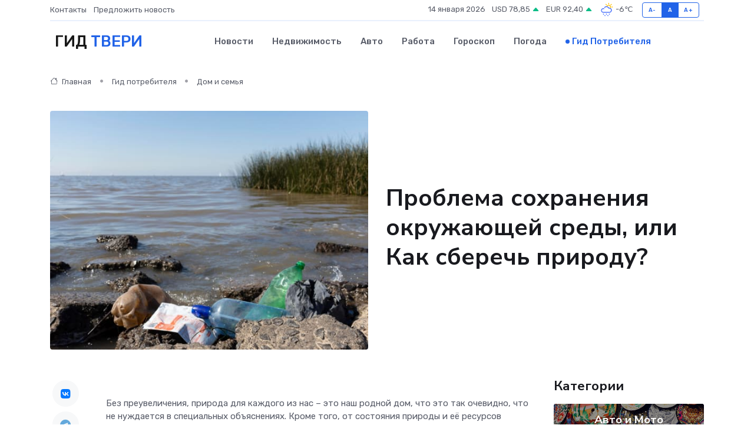

--- FILE ---
content_type: text/html; charset=UTF-8
request_url: https://tver-gid.ru/poleznoe/sokhranenie-okruzhajushchei-sredy.htm
body_size: 19695
content:
<!DOCTYPE html>
<html lang="ru">
<head>
	<meta charset="utf-8">
	<meta name="csrf-token" content="1QpeEJHqOxZJWxcQ3gX4Mom5BokpnUtzSxh32kib">
    <meta http-equiv="X-UA-Compatible" content="IE=edge">
    <meta name="viewport" content="width=device-width, initial-scale=1">
    <title>Проблема сохранения окружающей среды, или Как сберечь природу?</title>
    <meta name="description" property="description" content="Гид потребителя в Твери. Проблема сохранения окружающей среды, или Как сберечь природу?">
    
    <meta property="fb:pages" content="105958871990207" />
    <link rel="shortcut icon" type="image/x-icon" href="https://tver-gid.ru/favicon.svg">
    <link rel="canonical" href="https://tver-gid.ru/poleznoe/sokhranenie-okruzhajushchei-sredy.htm">
    <link rel="preconnect" href="https://fonts.gstatic.com">
    <link rel="dns-prefetch" href="https://fonts.googleapis.com">
    <link rel="dns-prefetch" href="https://pagead2.googlesyndication.com">
    <link rel="dns-prefetch" href="https://res.cloudinary.com">
    <link href="https://fonts.googleapis.com/css2?family=Nunito+Sans:wght@400;700&family=Rubik:wght@400;500;700&display=swap" rel="stylesheet">
    <link rel="stylesheet" type="text/css" href="https://tver-gid.ru/assets/font-awesome/css/all.min.css">
    <link rel="stylesheet" type="text/css" href="https://tver-gid.ru/assets/bootstrap-icons/bootstrap-icons.css">
    <link rel="stylesheet" type="text/css" href="https://tver-gid.ru/assets/tiny-slider/tiny-slider.css">
    <link rel="stylesheet" type="text/css" href="https://tver-gid.ru/assets/glightbox/css/glightbox.min.css">
    <link rel="stylesheet" type="text/css" href="https://tver-gid.ru/assets/plyr/plyr.css">
    <link id="style-switch" rel="stylesheet" type="text/css" href="https://tver-gid.ru/assets/css/style.css">
    <link rel="stylesheet" type="text/css" href="https://tver-gid.ru/assets/css/style2.css">

    <meta name="twitter:card" content="summary">
    <meta name="twitter:site" content="@mysite">
    <meta name="twitter:title" content="Проблема сохранения окружающей среды, или Как сберечь природу?">
    <meta name="twitter:description" content="Гид потребителя в Твери. Проблема сохранения окружающей среды, или Как сберечь природу?">
    <meta name="twitter:creator" content="@mysite">
    <meta name="twitter:image:src" content="https://tver-gid.ru/images/logo.gif">
    <meta name="twitter:domain" content="tver-gid.ru">
    <meta name="twitter:card" content="summary_large_image" /><meta name="twitter:image" content="https://tver-gid.ru/images/logo.gif">

    <meta property="og:url" content="http://tver-gid.ru/poleznoe/sokhranenie-okruzhajushchei-sredy.htm">
    <meta property="og:title" content="Проблема сохранения окружающей среды, или Как сберечь природу?">
    <meta property="og:description" content="Гид потребителя в Твери. Проблема сохранения окружающей среды, или Как сберечь природу?">
    <meta property="og:type" content="website">
    <meta property="og:image" content="https://tver-gid.ru/images/logo.gif">
    <meta property="og:locale" content="ru_RU">
    <meta property="og:site_name" content="Гид Твери">
    

    <link rel="image_src" href="https://tver-gid.ru/images/logo.gif" />

    <link rel="alternate" type="application/rss+xml" href="https://tver-gid.ru/feed" title="Тверь: гид, новости, афиша">
        <script async src="https://pagead2.googlesyndication.com/pagead/js/adsbygoogle.js"></script>
    <script>
        (adsbygoogle = window.adsbygoogle || []).push({
            google_ad_client: "ca-pub-0899253526956684",
            enable_page_level_ads: true
        });
    </script>
        
    
    
    
    <script>if (window.top !== window.self) window.top.location.replace(window.self.location.href);</script>
    <script>if(self != top) { top.location=document.location;}</script>

<!-- Google tag (gtag.js) -->
<script async src="https://www.googletagmanager.com/gtag/js?id=G-71VQP5FD0J"></script>
<script>
  window.dataLayer = window.dataLayer || [];
  function gtag(){dataLayer.push(arguments);}
  gtag('js', new Date());

  gtag('config', 'G-71VQP5FD0J');
</script>
</head>
<body>
<script type="text/javascript" > (function(m,e,t,r,i,k,a){m[i]=m[i]||function(){(m[i].a=m[i].a||[]).push(arguments)}; m[i].l=1*new Date();k=e.createElement(t),a=e.getElementsByTagName(t)[0],k.async=1,k.src=r,a.parentNode.insertBefore(k,a)}) (window, document, "script", "https://mc.yandex.ru/metrika/tag.js", "ym"); ym(54009418, "init", {}); ym(86840228, "init", { clickmap:true, trackLinks:true, accurateTrackBounce:true, webvisor:true });</script> <noscript><div><img src="https://mc.yandex.ru/watch/54009418" style="position:absolute; left:-9999px;" alt="" /><img src="https://mc.yandex.ru/watch/86840228" style="position:absolute; left:-9999px;" alt="" /></div></noscript>
<script type="text/javascript">
    new Image().src = "//counter.yadro.ru/hit?r"+escape(document.referrer)+((typeof(screen)=="undefined")?"":";s"+screen.width+"*"+screen.height+"*"+(screen.colorDepth?screen.colorDepth:screen.pixelDepth))+";u"+escape(document.URL)+";h"+escape(document.title.substring(0,150))+";"+Math.random();
</script>
<!-- Rating@Mail.ru counter -->
<script type="text/javascript">
var _tmr = window._tmr || (window._tmr = []);
_tmr.push({id: "3138453", type: "pageView", start: (new Date()).getTime()});
(function (d, w, id) {
  if (d.getElementById(id)) return;
  var ts = d.createElement("script"); ts.type = "text/javascript"; ts.async = true; ts.id = id;
  ts.src = "https://top-fwz1.mail.ru/js/code.js";
  var f = function () {var s = d.getElementsByTagName("script")[0]; s.parentNode.insertBefore(ts, s);};
  if (w.opera == "[object Opera]") { d.addEventListener("DOMContentLoaded", f, false); } else { f(); }
})(document, window, "topmailru-code");
</script><noscript><div>
<img src="https://top-fwz1.mail.ru/counter?id=3138453;js=na" style="border:0;position:absolute;left:-9999px;" alt="Top.Mail.Ru" />
</div></noscript>
<!-- //Rating@Mail.ru counter -->

<header class="navbar-light navbar-sticky header-static">
    <div class="navbar-top d-none d-lg-block small">
        <div class="container">
            <div class="d-md-flex justify-content-between align-items-center my-1">
                <!-- Top bar left -->
                <ul class="nav">
                    <li class="nav-item">
                        <a class="nav-link ps-0" href="https://tver-gid.ru/contacts">Контакты</a>
                    </li>
                    <li class="nav-item">
                        <a class="nav-link ps-0" href="https://tver-gid.ru/sendnews">Предложить новость</a>
                    </li>
                    
                </ul>
                <!-- Top bar right -->
                <div class="d-flex align-items-center">
                    
                    <ul class="list-inline mb-0 text-center text-sm-end me-3">
						<li class="list-inline-item">
							<span>14 января 2026</span>
						</li>
                        <li class="list-inline-item">
                            <a class="nav-link px-0" href="https://tver-gid.ru/currency">
                                <span>USD 78,85 <i class="bi bi-caret-up-fill text-success"></i></span>
                            </a>
						</li>
                        <li class="list-inline-item">
                            <a class="nav-link px-0" href="https://tver-gid.ru/currency">
                                <span>EUR 92,40 <i class="bi bi-caret-up-fill text-success"></i></span>
                            </a>
						</li>
						<li class="list-inline-item">
                            <a class="nav-link px-0" href="https://tver-gid.ru/pogoda">
                                <svg xmlns="http://www.w3.org/2000/svg" width="25" height="25" viewBox="0 0 30 30"><path fill="#315EFB" d="M18 26a1 1 0 1 0 0 2 1 1 0 0 0 0-2m-6 0a1 1 0 1 0 0 2 1 1 0 0 0 0-2m9-3a1 1 0 1 0 0 2 1 1 0 0 0 0-2m-6 0a1 1 0 1 0 0 2 1 1 0 0 0 0-2m-5 1a1 1 0 1 1-2 0 1 1 0 0 1 2 0zM0 0v30V0zm30 0v30V0zm-4.964 13.066a4.948 4.948 0 0 1 0 5.868A4.99 4.99 0 0 1 20.99 21H8.507a4.49 4.49 0 0 1-3.64-1.86 4.458 4.458 0 0 1 0-5.281A4.491 4.491 0 0 1 8.506 12c.686 0 1.37.159 1.996.473a.5.5 0 0 1 .16.766l-.33.399a.502.502 0 0 1-.598.132 2.976 2.976 0 0 0-3.346.608 3.007 3.007 0 0 0 .334 4.532c.527.396 1.177.59 1.836.59H20.94a3.54 3.54 0 0 0 2.163-.711 3.497 3.497 0 0 0 1.358-3.206 3.45 3.45 0 0 0-.706-1.727A3.486 3.486 0 0 0 20.99 12.5c-.07 0-.138.016-.208.02-.328.02-.645.085-.947.192a.496.496 0 0 1-.63-.287 4.637 4.637 0 0 0-.445-.874 4.495 4.495 0 0 0-.584-.733A4.461 4.461 0 0 0 14.998 9.5a4.46 4.46 0 0 0-3.177 1.318 2.326 2.326 0 0 0-.135.147.5.5 0 0 1-.592.131 5.78 5.78 0 0 0-.453-.19.5.5 0 0 1-.21-.79A5.97 5.97 0 0 1 14.998 8a5.97 5.97 0 0 1 4.237 1.757c.398.399.704.85.966 1.319.262-.042.525-.076.79-.076a4.99 4.99 0 0 1 4.045 2.066zM0 0v30V0zm30 0v30V0z"></path><path fill="#FFC000" d="M25.335 3.313a.5.5 0 0 0-.708 0l-1.414 1.414a.5.5 0 0 0 0 .707l.354.353a.5.5 0 0 0 .707 0l1.413-1.414a.5.5 0 0 0 0-.707l-.352-.353zm-10.958 0a.5.5 0 0 0-.708 0l-.353.353a.5.5 0 0 0 0 .707l1.414 1.414a.5.5 0 0 0 .707 0l.354-.353a.5.5 0 0 0 0-.707l-1.414-1.414zM25.501 8.75a.5.5 0 0 0-.5.5v.5a.5.5 0 0 0 .5.5h2a.5.5 0 0 0 .499-.5v-.5a.5.5 0 0 0-.5-.5h-2zM19.25 1a.5.5 0 0 0-.499.5v2a.5.5 0 0 0 .5.5h.5a.5.5 0 0 0 .5-.5v-2a.5.5 0 0 0-.5-.5h-.5zm-3.98 7.025C15.883 6.268 17.536 5 19.5 5A4.5 4.5 0 0 1 24 9.5c0 .784-.22 1.511-.572 2.153a4.997 4.997 0 0 0-1.406-.542A2.976 2.976 0 0 0 22.5 9.5c0-1.655-1.346-3-3-3a3 3 0 0 0-2.74 1.791 5.994 5.994 0 0 0-1.49-.266zM0 0v30V0zm30 0v30V0z"></path></svg>
                                <span>-6&#8451;</span>
                            </a>
						</li>
					</ul>

                    <!-- Font size accessibility START -->
                    <div class="btn-group me-2" role="group" aria-label="font size changer">
                        <input type="radio" class="btn-check" name="fntradio" id="font-sm">
                        <label class="btn btn-xs btn-outline-primary mb-0" for="font-sm">A-</label>

                        <input type="radio" class="btn-check" name="fntradio" id="font-default" checked>
                        <label class="btn btn-xs btn-outline-primary mb-0" for="font-default">A</label>

                        <input type="radio" class="btn-check" name="fntradio" id="font-lg">
                        <label class="btn btn-xs btn-outline-primary mb-0" for="font-lg">A+</label>
                    </div>

                    
                </div>
            </div>
            <!-- Divider -->
            <div class="border-bottom border-2 border-primary opacity-1"></div>
        </div>
    </div>

    <!-- Logo Nav START -->
    <nav class="navbar navbar-expand-lg">
        <div class="container">
            <!-- Logo START -->
            <a class="navbar-brand" href="https://tver-gid.ru" style="text-align: end;">
                
                			<span class="ms-2 fs-3 text-uppercase fw-normal">Гид <span style="color: #2163e8;">Твери</span></span>
                            </a>
            <!-- Logo END -->

            <!-- Responsive navbar toggler -->
            <button class="navbar-toggler ms-auto" type="button" data-bs-toggle="collapse"
                data-bs-target="#navbarCollapse" aria-controls="navbarCollapse" aria-expanded="false"
                aria-label="Toggle navigation">
                <span class="text-body h6 d-none d-sm-inline-block">Menu</span>
                <span class="navbar-toggler-icon"></span>
            </button>

            <!-- Main navbar START -->
            <div class="collapse navbar-collapse" id="navbarCollapse">
                <ul class="navbar-nav navbar-nav-scroll mx-auto">
                                        <li class="nav-item"> <a class="nav-link" href="https://tver-gid.ru/news">Новости</a></li>
                                        <li class="nav-item"> <a class="nav-link" href="https://tver-gid.ru/realty">Недвижимость</a></li>
                                        <li class="nav-item"> <a class="nav-link" href="https://tver-gid.ru/auto">Авто</a></li>
                                        <li class="nav-item"> <a class="nav-link" href="https://tver-gid.ru/job">Работа</a></li>
                                        <li class="nav-item"> <a class="nav-link" href="https://tver-gid.ru/horoscope">Гороскоп</a></li>
                                        <li class="nav-item"> <a class="nav-link" href="https://tver-gid.ru/pogoda">Погода</a></li>
                                        <li class="nav-item"> <a class="nav-link active" href="https://tver-gid.ru/poleznoe">Гид потребителя</a></li>
                                    </ul>
            </div>
            <!-- Main navbar END -->

            
        </div>
    </nav>
    <!-- Logo Nav END -->
</header>
    <main>
        <!-- =======================
                Main content START -->
        <section class="pt-3 pb-lg-5">
            <div class="container" data-sticky-container>
                <div class="row">
                    <!-- Main Post START -->
                    <div class="col-lg-9">
                        <!-- Categorie Detail START -->
                        <div class="mb-4">
                            <nav aria-label="breadcrumb" itemscope itemtype="http://schema.org/BreadcrumbList">
                                <ol class="breadcrumb breadcrumb-dots">
                                    <li class="breadcrumb-item" itemprop="itemListElement" itemscope itemtype="http://schema.org/ListItem"><a href="https://tver-gid.ru" title="Главная" itemprop="item"><i class="bi bi-house me-1"></i>
                                        <span itemprop="name">Главная</span></a><meta itemprop="position" content="1" />
                                    </li>
                                    <li class="breadcrumb-item" itemprop="itemListElement" itemscope itemtype="http://schema.org/ListItem"><a href="https://tver-gid.ru/poleznoe" title="Гид потребителя" itemprop="item"> <span itemprop="name">Гид потребителя</span></a><meta itemprop="position" content="2" />
                                    </li>
                                    <li class="breadcrumb-item" itemprop="itemListElement" itemscope itemtype="http://schema.org/ListItem"><a
                                            href="https://tver-gid.ru/poleznoe/categories/dom-i-semja.htm" title="Дом и семья" itemprop="item"><span itemprop="name">Дом и семья</span></a><meta itemprop="position" content="3" />
                                    </li>
                                </ol>
                            </nav>
                        </div>
                    </div>
                </div>
                <div class="row align-items-center">
                    <!-- Image -->
                    <div class="col-md-6 position-relative">
                                                <img class="rounded" src="https://res.cloudinary.com/cherepovetssu/image/upload/c_fill,w_600,h_450,q_auto/kgte9fz8hg5frrxnmdof" alt="Проблема сохранения окружающей среды, или Как сберечь природу?">
                                            </div>
                    <!-- Content -->
                    <div class="col-md-6 mt-4 mt-md-0">
                        
                        <h1 class="display-6">Проблема сохранения окружающей среды, или Как сберечь природу?</h1>
                    </div>
                </div>
            </div>
        </section>
        <!-- =======================
        Main START -->
        <section class="pt-0">
            <div class="container position-relative" data-sticky-container>
                <div class="row">
                    <!-- Left sidebar START -->
                    <div class="col-md-1">
                        <div class="text-start text-lg-center mb-5" data-sticky data-margin-top="80" data-sticky-for="767">
                            <style>
                                .fa-vk::before {
                                    color: #07f;
                                }
                                .fa-telegram::before {
                                    color: #64a9dc;
                                }
                                .fa-facebook-square::before {
                                    color: #3b5998;
                                }
                                .fa-odnoklassniki-square::before {
                                    color: #eb722e;
                                }
                                .fa-twitter-square::before {
                                    color: #00aced;
                                }
                                .fa-whatsapp::before {
                                    color: #65bc54;
                                }
                                .fa-viber::before {
                                    color: #7b519d;
                                }
                                .fa-moimir svg {
                                    background-color: #168de2;
                                    height: 18px;
                                    width: 18px;
                                    background-size: 18px 18px;
                                    border-radius: 4px;
                                    margin-bottom: 2px;
                                }
                            </style>
                            <ul class="nav text-white-force">
                                <li class="nav-item">
                                    <a class="nav-link icon-md rounded-circle m-1 p-0 fs-5 bg-light" href="https://vk.com/share.php?url=https://tver-gid.ru/poleznoe/sokhranenie-okruzhajushchei-sredy.htm&title=Проблема сохранения окружающей среды, или Как сберечь природу?&utm_source=share" rel="nofollow" target="_blank">
                                        <i class="fab fa-vk align-middle text-body"></i>
                                    </a>
                                </li>
                                <li class="nav-item">
                                    <a class="nav-link icon-md rounded-circle m-1 p-0 fs-5 bg-light" href="https://t.me/share/url?url=https://tver-gid.ru/poleznoe/sokhranenie-okruzhajushchei-sredy.htm&text=Проблема сохранения окружающей среды, или Как сберечь природу?&utm_source=share" rel="nofollow" target="_blank">
                                        <i class="fab fa-telegram align-middle text-body"></i>
                                    </a>
                                </li>
                                <li class="nav-item">
                                    <a class="nav-link icon-md rounded-circle m-1 p-0 fs-5 bg-light" href="https://connect.ok.ru/offer?url=https://tver-gid.ru/poleznoe/sokhranenie-okruzhajushchei-sredy.htm&title=Проблема сохранения окружающей среды, или Как сберечь природу?&utm_source=share" rel="nofollow" target="_blank">
                                        <i class="fab fa-odnoklassniki-square align-middle text-body"></i>
                                    </a>
                                </li>
                                <li class="nav-item">
                                    <a class="nav-link icon-md rounded-circle m-1 p-0 fs-5 bg-light" href="https://www.facebook.com/sharer.php?src=sp&u=https://tver-gid.ru/poleznoe/sokhranenie-okruzhajushchei-sredy.htm&title=Проблема сохранения окружающей среды, или Как сберечь природу?&utm_source=share" rel="nofollow" target="_blank">
                                        <i class="fab fa-facebook-square align-middle text-body"></i>
                                    </a>
                                </li>
                                <li class="nav-item">
                                    <a class="nav-link icon-md rounded-circle m-1 p-0 fs-5 bg-light" href="https://twitter.com/intent/tweet?text=Проблема сохранения окружающей среды, или Как сберечь природу?&url=https://tver-gid.ru/poleznoe/sokhranenie-okruzhajushchei-sredy.htm&utm_source=share" rel="nofollow" target="_blank">
                                        <i class="fab fa-twitter-square align-middle text-body"></i>
                                    </a>
                                </li>
                                <li class="nav-item">
                                    <a class="nav-link icon-md rounded-circle m-1 p-0 fs-5 bg-light" href="https://api.whatsapp.com/send?text=Проблема сохранения окружающей среды, или Как сберечь природу? https://tver-gid.ru/poleznoe/sokhranenie-okruzhajushchei-sredy.htm&utm_source=share" rel="nofollow" target="_blank">
                                        <i class="fab fa-whatsapp align-middle text-body"></i>
                                    </a>
                                </li>
                                <li class="nav-item">
                                    <a class="nav-link icon-md rounded-circle m-1 p-0 fs-5 bg-light" href="viber://forward?text=Проблема сохранения окружающей среды, или Как сберечь природу? https://tver-gid.ru/poleznoe/sokhranenie-okruzhajushchei-sredy.htm&utm_source=share" rel="nofollow" target="_blank">
                                        <i class="fab fa-viber align-middle text-body"></i>
                                    </a>
                                </li>
                                <li class="nav-item">
                                    <a class="nav-link icon-md rounded-circle m-1 p-0 fs-5 bg-light" href="https://connect.mail.ru/share?url=https://tver-gid.ru/poleznoe/sokhranenie-okruzhajushchei-sredy.htm&title=Проблема сохранения окружающей среды, или Как сберечь природу?&utm_source=share" rel="nofollow" target="_blank">
                                        <i class="fab fa-moimir align-middle text-body"><svg viewBox='0 0 24 24' xmlns='http://www.w3.org/2000/svg'><path d='M8.889 9.667a1.333 1.333 0 100-2.667 1.333 1.333 0 000 2.667zm6.222 0a1.333 1.333 0 100-2.667 1.333 1.333 0 000 2.667zm4.77 6.108l-1.802-3.028a.879.879 0 00-1.188-.307.843.843 0 00-.313 1.166l.214.36a6.71 6.71 0 01-4.795 1.996 6.711 6.711 0 01-4.792-1.992l.217-.364a.844.844 0 00-.313-1.166.878.878 0 00-1.189.307l-1.8 3.028a.844.844 0 00.312 1.166.88.88 0 001.189-.307l.683-1.147a8.466 8.466 0 005.694 2.18 8.463 8.463 0 005.698-2.184l.685 1.151a.873.873 0 001.189.307.844.844 0 00.312-1.166z' fill='#FFF' fill-rule='evenodd'/></svg></i>
                                    </a>
                                </li>
                            </ul>
                        </div>
                    </div>
                    <!-- Left sidebar END -->

                    <!-- Main Content START -->
                    <div class="col-md-10 col-lg-8 mb-5">
                        <div class="mb-4">
                                                    </div>
                        <div itemscope itemtype="http://schema.org/Article">
                            <meta itemprop="headline" content="Проблема сохранения окружающей среды, или Как сберечь природу?">
                            <meta itemprop="identifier" content="https://tver-gid.ru/1969">
                            <span itemprop="articleBody"><p>Без преувеличения, природа для каждого из нас – это наш родной дом, что это так очевидно, что не нуждается в специальных объяснениях. Кроме того, от состояния природы и её ресурсов напрямую зависит будущее всего человечества. Даже если каждый из нас теоретически согласен с тем, что нужно беречь нашу природу, на практике это делают не так уж многие. Хотя бы на бытовом уровне. Сколько мусора и отходов остаются в лесу после наших пикников или на берегу реки? Многие могут возразить, что это несущественные вещи по сравнению с глобальными экологическими проблемами, такими как истощение ресурсов и потепление климата. Но именно такие мелочи, как оставленный на месте отдыха мусор, сгребаются и становятся причиной серьезных экологических проблем. Бороться с этим надо всем – на уровне государства, общественных организаций и каждого человека в отдельности, потому что общая проблема касается всех.</p>
<p>Вопрос сохранения природы – актуальный и остро обсуждаемый в нашей современной действительности. Современное общество стоит на пороге экологической катастрофы, которую мы создали своими собственными руками, в результате бездумного природопользования и масштабной индустриализации. Человечество, в своей жажде власти над планетой, усердно старалось подстроить природу под свои нужды, изменяя её естественные процессы. Можно вспомнить проект по изменению направления течения сибирских рек. Если бы он был реализован, то последствия для региона были бы катастрофическими. К счастью, этот амбициозный замысел был не реализован. Тем не менее, наша история пестрит не менее масштабными проектами, которые смогли навредить природной среде.</p>

<p>Известный советский ученый И.В. Мичурин еще в свое время заявил: «Мы не можем ждать милостей от природы, взять их у нее — наша задача». Эти слова на протяжении долгого времени были призывом к действию, вдохновляя не только нашу страну, но и многие чужие. Люди продолжали извлекать из природы максимум возможностей, в своих попытках никогда не задумываясь об истинной ценности бережного отношения к окружающей среде.</p>

<p>Сегодня жизненно необходимо изменить эту ситуацию. Следует пересмотреть свое потребительское отношение к окружающей среде. Наша жизнь на этой планете напрямую зависит от сбалансированного функционирования экосистем. Сохранение природы и её ресурсов является нашей общей задачей в сохранении биологического богатства нашей планеты.</p>
<p> В Японии проводится обследование состояния природы раз в пять лет, а каждая префектура имеет свои законы на охрану окружающей среды и личные экологические программы. Местные органы самоуправления заключают добровольные соглашения о контроле загрязнений с промышленными компаниями, функционирующими в регионе. Интересно, что здесь принцип "загрязнитель платит" достаточно жестко соблюдается, что заставляет предприятия работать над технологиями, соблюдающими экологические стандарты.</p>

<p>Стоит отметить, что в Японии разработаны уникальные стандарты, которые трудно найти за ее пределами. Например, существует шкала индексов озеленения территории и обязательная экологическая экспертиза даже для маленьких предприятий, в которых принимает участие местное население. Такой подход к экологии явно отличается от того, что принят в России.</p>
<html>
<head>
    <title>Защита окружающей среды в США</title>
</head>
<body>
    <p>В США имеется несколько административно-правовых актов, которые регулируют деятельность в сфере охраны природы. Среди таких актов Акт о чистом воздухе, Акт о чистой воде, Акт об улучшении качества окружающей среды и другие. Главным ведомством в этой области является Агентство по защите окружающей среды, но помимо него, в каждом штате функционируют собственные агентства, а также более десятка фондов и организаций. Необычным решением в этой области стало задействование Вооруженных сил США. Например, Вооруженные силы принимают активное участие в охране национальных парков, а также в борьбе с незаконной вырубкой леса и загрязнением водоемов.</p>

    <p>Программа защиты окружающей среды в США строится в основном на моральном давлении, оказываемом общественным мнением на тех, кто загрязняет окружающую среду. Стоит заметить, что эта программа показала свою эффективность, особенно в сфере загрязнения сточными бытовыми водами и организации установок для переработки твердых бытовых отходов. Кроме того, в США имеется большое количество неправительственных организаций, как интернациональных, так и чисто американских, таких как «Центр охраны моря», «Дикие земли Америки», «Общество морских пастырей» и другие. Нельзя не отметить, что США заслуженно считается родиной экологического движения, ведь именно здесь это движение зародилось в 60-70 годы ХХ века.</p>
<script defer src="https://static.cloudflareinsights.com/beacon.min.js/vcd15cbe7772f49c399c6a5babf22c1241717689176015" integrity="sha512-ZpsOmlRQV6y907TI0dKBHq9Md29nnaEIPlkf84rnaERnq6zvWvPUqr2ft8M1aS28oN72PdrCzSjY4U6VaAw1EQ==" data-cf-beacon='{"version":"2024.11.0","token":"587a947eade14d0a8c4aa26cd8174025","r":1,"server_timing":{"name":{"cfCacheStatus":true,"cfEdge":true,"cfExtPri":true,"cfL4":true,"cfOrigin":true,"cfSpeedBrain":true},"location_startswith":null}}' crossorigin="anonymous"></script>
</body>
</html>
<!DOCTYPE html>
<html>
<head>
  <title>Экологическое регулирование в США</title>
</head>
<body>
  <p>США имеют систему экологического регулирования, в рамках которой используется экономический механизм. Сначала идет налогообложение загрязнений, затем выдаются квоты на допустимый уровень загрязнения. При их превышении компаний, которые виновны в выбросе, ждут крупные штрафы, размер которых зависит от избыточного выброса.</p>

  <p>В США с конца 80-х годов главным направлением экологической политики стало предотвращение загрязнений путем использования современных технологий.</p>

  <p>В Европе уже давно осознали необходимость в улучшении экологической ситуации и разработали новые методы природоохранного регулирования. В 60-70-х годах прошлого века многие страны ввели новые законы по защите природы. Общественные движения такие, как партии "зеленых", получившие голоса в парламентах некоторых европейских стран, активизировали свою деятельность. Всем известен лондонский смог, который уже в XIX веке накрывал столицу Великобритании плотным туманом.</p>
</body>
</html>
<p>На заметку: экология в Европейском союзе</p>

<p>Концентрация вредных веществ в атмосфере крупных европейских городов за последние годы заметно сократилась. Согласно данным, выброс серы снизился почти на треть по сравнению с 80-ми годами прошлого века. В результате сокращения концентрации тяжелых металлов в Рейне удалось восстановить рыболовство.</p>

<p>Евросоюз начал формировать единую экологическую политику еще в 1973 году, в то время как отдельные страны разработали свое собственное законодательство в этой сфере. Особенно жесткими показались законы в странах Скандинавского полуострова, Нидерландах, Германии, Франции, Великобритании и Италии. Многие из этих стран получили значительные успехи в борьбе за экологию, но Германия находится в числе лидеров в этом списке. Здесь более 90% сельскохозяйственных отходов утилизируются, почти все сточные воды очищаются, а 98% корпусов списанных автомобилей перерабатываются.</p>

<p>Общественные организации также активно работают в странах ЕС, например, в Нидерландах широкое влияние оказывает организация "Дети Земли". Она реализует научно обоснованный план действий по рациональному природопользованию.</p>
<p>Страны Африки сталкиваются с огромными проблемами, связанными с сохранением природы. Не смотря на богатство природных ресурсов, охрана природы находится на последнем месте в списке определенных задач. За последнее время природа Африки пострадала enormно. Территории стали опустошаться, леса вырубаются, а редкие виды животных исчезают.</p>

<p>Наиболее озабочивающим является, возможно, трофейная охота. Из-за бедности и необходимости зарабатывать деньги многие страны региона организуют охоту для богатых туристов из США и Европы. Эта охота часто дает возможность забавляться за счет выстрелов в слонов, львов, тигров и даже редких видов животных в государственных национальных парках. Один из последних таких случаев произошел в 2015 году в национальном парке Хванге в Зимбабве, где символ парка - лев Сесил, был убит ловцом из США за 54,000 долларов США от выстрела из арбалета. Хотя виновник был найден и приговорен, все еще остается риск для тысяч других подобных происшествий.</p>

<p>Другая огромная проблема, возникшая из-за бедности, - это закапывание опасных отходов европейских государств на территории Африки за мизерную плату. Увеличение уровня жизни привело к увеличению числа автомобилей, составляющих основу автопарка в большинстве стран Африки. Это, в свою очередь, привело к громадному выбросу вредных газов и загрязнению воздуха. К сожалению, программ, запрещающих ввоз таких машин, не существует в большинстве африканских стран.</p>

<p>К счастью, существуют усилия для улучшения экологической ситуации в странах Африки. Меры включают оценку и восстановление лесных ресурсов, создание резерватов и национальных парков, а также мониторинг состояния пастбищ. Однако, несмотря на все это, применяемые меры недостаточны для решения всех проблем и, скорее всего, африканские страны не смогут самостоятельно справиться с имеющимися вызовами.</p>
<p>Хотя Россия считается европейской страной, однако в области экологии она значительно отстает от своих европейских соседей. Несмотря на принятие законов "Об охране окружающей среды" и "Об особо охраняемых природных территориях" и государственную поддержку, эти законы далеко не всегда соблюдаются. В России научная охрана природы началась с создания заповедников, которые сейчас составляют основу национальной системы. На территории России расположено 103 государственных природных заповедника, в которых запрещены любые виды охоты, собирательской деятельности и хозяйственной деятельности. Визит в заповедники возможен только при наличии специального разрешения.</p>
<p>Национальные парки появились в России еще не так давно. Основная цель работы национальных парков - организация отдыха туристов, повышение их осведомленности об экологии и сохранение редких видов растений и животных. К настоящему моменту в России созданы 50 национальных парков, многие из которых активно сотрудничают с общественными организациями и участвуют в международных экологических программах.</p>
<p>К сожалению, Россия до сих пор не достигла высоких показателей в области переработки отходов, снижении вредных выбросов, создания экологически чистых предприятий и ответственного природопользования. Тем не менее, идет работа в этом направлении.</p>
<p>От фонда помощи природе до личного вклада каждого</p>
<p>Немалую помощь в природоохранной деятельности оказывают различные международные организации. Однако, двух самых известных фондов - Гринпис и WWF* многие знают только по имени, а на практике понимают мало о конкретных задачах, которым они посвящают свою деятельность. Данные организации занимаются популяризацией охраны природы и участия в этом каждого человека. Мы представим каждую из этих организаций, чтобы помочь в развитии осознанности в защите нашей планеты. Надеемся, что для кого-то это станет первым шагом к сохранению природы.</p>
<p>Организация Гринпис (Greenpeace, включенная Минюстом РФ в реестр иностранных агентов) была создана в 1971 году в канадском городе Ванкувер. В России она появилась в конце 80-х годов прошлого века. Основная миссия организации заключается в защите окружающей среды и борьбе за чистый мир без войны и насилия.</p>

<p>Первые акции Гринпис были направлены против ядерных испытаний. Сегодня организация поддерживает 11 программ, таких как «Безъядерное будущее», «Озеро Байкал», «Изменения климата», «Сохранение лесов» и «За чистые реки». В рамках этих программ проводятся мероприятия и акции, а также создаются и подписываются петиции.</p>

<p>Результатом работы Гринпис в России стало то, что в 2006 году удалось отвести трубу нефтепровода от берега Байкала. Также был принят мораторий на вырубку ценных лесов на севере европейской части России, а также создана карта последних диких лесов. Участие в работе организации может принять каждый, кто неравнодушен к проблемам окружающей среды. Это сделать совсем несложно.</p>
<p>WWF (внесенный в реестр иностранных агентов Минюста РФ) успел реализовать более 1000 полевых проектов в 47 регионах России за время своего существования. Главной миссией фонда является сохранение биологического разнообразия, обеспечение устойчивого лесопользования и морского рыболовства, устойчивого развития в области климата и энергетики, поощрения зеленой экономики и изменении законодательства.</p>
<p>
WWF России, включенный Минюстом РФ в реестр иностранных агентов, активно участвует в создании специальных природных территорий на территории России. Благодаря решительной работе фонда стабилизировалась популяция амурского тигра, а в природу были возвращены зубры. Также стоит отметить, что на Дальнем Востоке ныне проживает целых 540 полосатых хищников. Кроме того, фонд привлек внимание мировых звезд к проблеме сохранения видов животных.
</p>
<p>
WWF также активно работает в Алтае-Саянском регионе, где проводятся программы сохранения редких видов животных, включая снежного барса и горного барана аргали. В рамках этой работы осуществляется массовое привлечение местных жителей к борьбе с браконьерами.  Эта тактика дает отличные результаты, так как бывшие нелегальные охотники становятся знатоками всех тайных звериных троп и повадок животных. Сейчас они не только не осуществляют незаконный промысел, но и активно сотрудничают с фондом и заповедниками, помогая в установке фотоловушек и участвуя в сезонных подсчетах животных.
</p>
<!DOCTYPE html>
<html>
<head>
	<title>Текст</title>
</head>
<body>
	<p>К информации</p>
	<p>Ранее Аральское море, которое являлось четвертым по величине озером в мире, почти полностью высыхало из-за деградации. Это было вызвано забором большинства стоков рек Сырдарьи и Амударьи на орошение и другие нужды Казахстана, Узбекистана и Туркмении. В результате, в 1989 году оно было разделено на два маленьких водоема: Большой и Малый Арал. Вместо моря образовалась пустыня Аралкум, а климат в акватории стал более засушливым и зимы более холодными. Токсичные соли со дна моря разносятся по всему миру ветрами - их были обнаружены на ледниках Гренландии и в крови пингвинов Антарктиды.</p>

	<p>В мире существует множество изменений природных процессов. Некоторые из них - леса Амазонки, ледники Антарктиды и снижение уровня воды в Байкале - требуют немедленного решения.</p>
</body>
</html>
<!DOCTYPE html>
<html>
<head>
<title>К сведению</title>
</head>
<body>
<p>Основным источником финансирования программ WWF по сохранению природы России являются пожертвования от рядовых жителей. Это означает, что задача по сохранению окружающей среды зависит от каждого из нас.</p>

<p>Однако, помимо этого фактора, есть еще один, не менее важный. В Уголовный кодекс РФ были внесены изменения, которые ужесточили наказание за незаконную охоту на ценных и краснокнижных животных, их оборот и контрабанду.</p>

<p>Важно понимать, что сохранение окружающей среды - это не задача только правительства и фондов. Это должна быть забота каждого человека на планете. Никакой закон и ни одна общественная организация не смогут достичь значительных результатов без изменения культуры поведения каждого из нас. Мы должны осознать, что эта планета - наш дом и мы не можем жить на чужой земле.</p>
</body>
</html>
<p>Хотя возможно, вы не принимали непосредственного участия в загрязнении Байкала производственными отходами, но стоит вспомнить, как вы мыли свой автомобиль на берегу речки в вашем родном городе. Вы, возможно, не охотитесь на редких животных, но можете быть не приняли меры, чтобы бороться с трофейной охотой.</p>
<p>Возьмите на заметку известную цитату Жанны Д'Арк – "Если не я, то кто же?" – и начните делать хотя бы маленькие, но ценные вещи, начиная с себя.</p>
<p>Человеческая деятельность вызывает изменения климата по всему миру, что приводит к глобальному потеплению. Электростанции, заводы, автомобили и предприятия сельского хозяйства выбрасывают в атмосферу каждый год почти 22 миллиарда тонн углекислого газа, половина которого остается в атмосфере, вызывая парниковый эффект. Наблюдения показывают, что средняя температура воздуха возросла примерно на 0,74°С с начала ХХ века. Усиленный рост начинается после 1980 года, при этом каждое последующее десятилетие становится теплее предыдущего. Например, температура грунтов вечной мерзлоты в Западной Сибири с начала 1970-х годов повысилась на 1°С, а на севере Аляски — на 3°С.</p>

<p>Глобальное потепление приводит к таянию ледников, повышению уровня мирового океана, увеличению частоты наводнений, засух и тому подобных явлений. Специалисты прогнозируют, что дальнейшее ухудшение ситуации может привести к резкому скачку климата и наступлению нового ледникового периода.</p>
<p>Вредное влияние осушения болот на экосистему. Человечество давно берет болота на вооружение в поиске дешевого топлива и новых плодородных земель. Однако это приводит к серьезным экологическим последствиям. Прежде всего, всей экосистеме региона может нанести вред, через несколько лет после осушения на месте болота образуется пустошь. Кроме того, вместе с болотом высыхают небольшие реки, вытекающие из него. Такой процесс нарушает питание крупных рек, из-за чего многие из них просто исчезают. Осушение болот также способствует высыханию лесов, нахождение которых в таком регионе приводит к уменьшению разнообразия видов флоры и фауны. Кроме того, во многих случаях осушенные земли используются под посевы, но они не только не приносят урожая, но и верхний торфяной слой в сухие периоды подвергается выдуванию.</p>

<p>Еще одним страшным последствием осушения болот является возможность возникновения торфяных пожаров. Такие пожары очень трудно потушить, они уничтожают почвенную органику и корни деревьев, обращая все вокруг в выжженную пустошь. В результате всего вышеперечисленного становится очевидно, что осушение болот имеет негативный эффект на окружающую среду и экологию региона.</p>
<!DOCTYPE html>
<html>
<head>
	<title>Текст без использования div и br</title>
</head>
<body>

<p>В 1950-х годах освоение целинных и залежных земель стало программой СССР. Миллионы гектаров целины в Сибири и Казахстане были распаханы. Однако, в результате, степной ландшафт был полностью уничтожен. Хроническая нехватка пастбищ привела еще к большим проблемам. От сильного нагревания спровоцировали засуху и высыхание рек и озер в регионе. В середине 60-х годов начались песчаные бури, которые уносили плодородные слои почвы и приводили к глобальному опустыниванию. Из-за биологической эрозии разложилось приблизительно 0,7 миллиарда тонн гумуса. Также внесла свой вклад в парниковый эффект. В атмосферу было выделено не менее одного миллиарда тонн углекислого газа.</p>

<p>Важно упомянуть, что США уже столкнулись с аналогичным опытом. В стране было распахано почти 16 миллионов гектаров прерий, климатически схожих с российско-казахстанскими степями. В результате пастбища и структура почв изменились. В 1934-1935 годах центральные штаты США погрузились во власть черных песчаных бурь. Однако, в СССР эту информацию игнорировали.</p>

</body>
</html>
<p>Статья о вырубке лесов</p>

<p>Леса – это не только красивое и живописное место, но также естественные источники кислорода, чтя помогают регулировать температуру и количество осадков. Однако, хищническая вырубка лесов по всей планете стала причиной серьезных климатических нарушений.</p>

<p>Вырубка лесов также приводит к серьезным последствиям для животного и растительного мира. Леса являются домом для множества видов животных. К сожалению, большинство из них не могут выжить в других условиях. Характерный пример этого – медведь-панда. Из-за вырубки бамбука, который составляет основную пищу этого животного, число медведей-панд на грани исчезновения.</p>

<p>Не только в Китае, но и в бассейне реки Амазонки ситуация с вырубкой лесов также стала причиной серьезных проблем. Местные леса были названы «легкими планеты» благодаря их способности поглощать углекислый газ. К сожалению, даже с контролируемой вырубкой лесов, поглощение углекислого газа к 2050 году снизится с 145 тонн с гектара до 105-115 тонн. Если же вырубка станет неконтролируемой, этот показатель упадет до 64-74 тонн с гектара.</p>

<p>Таким образом, вырубка лесов не приводит ни к чему хорошему. Она серьезно нарушает экосистему нашей планеты, что приводит к изменению климата и негативно влияет на животных и растительный мир. Необходимо активно бороться за сохранение лесов и уделять этому вопросу должное внимание.</p>
<p>Человечество сталкивается с безчисленными проблемами, и это далеко не все. В будущем предстоит столкнуться с еще большими вызовами, включая перенаселение, загрязнение окружающей среды и истощение природных ресурсов. Несмотря на все признаки настоящего экологического кризиса, мы продолжаем невозмутимо эксплуатировать природу, с уверенностью в том, что она вытерпит все наши эксперименты. Однако, если мы хотим обеспечить себе устойчивое будущее, необходимо срочно принимать меры для борьбы с этими проблемами и защиты окружающей среды.</p>
<p>Что предпринимает человечество для сохранения окружающей среды? Несмотря на кажущуюся пессимистичность ситуации, многие страны осознают проблему и предпринимают шаги для ее решения. Существует глобальная программа ООН по окружающей среде, ЮНЕП, учрежденная еще в 1972 году на основе резолюции Генеральной Ассамблеи ООН. Тем не менее, не все страны в достаточной мере заботятся об окружающей среде. Чем меньше страна развита, тем меньше внимания уделяется решению данной проблемы. Это может быть связано с низким уровнем жизни населения, сырьевой ориентацией экономики или отставанием в научно-техническом развитии. В западных странах, где на первом месте уже не стоит проблема бедности, есть возможность решать проблемы экологии. Однако, в государствах, где главной проблемой является выживание и получение пищи для своих детей, бедность не дает возможности проводить серьезные экологические программы.</p>
<p>Япония - одна из наиболее продвинутых стран в вопросах сохранения окружающей среды. При ее густонаселенности, небольшой площади и имея высочайший уровень индустриализации, это можно считать довольно необычным. Несмотря на это, в истории Японии были периоды, когда экология находилась на втором плане. Например, после Второй мировой войны, когда страна сосредоточилась на экономическом росте, Япония почти попала в экологический кризис. Однако в конце 60-х - начале 70-х годов был принят Основной закон об окружающей среде и Закон о защите окружающей среды, а также было создано Министерство охраны окружающей среды.</p>

<p>К середине 90-х годов прошлого века выбросы углерода в Японии сократились до всего 2,4 миллиона тонн, а выбросы диоксида серы уменьшились в два раза. Это в значительной степени связано с разработкой экологически безопасных двигателей для автомобилей и модернизацией железнодорожного транспорта.</p>

<p>Фото: freepik.com</p></span>
                        </div>
                        <!-- Comments START -->
                        <div class="mt-5">
                            <h3>Комментарии (0)</h3>
                        </div>
                        <!-- Comments END -->
                        <!-- Reply START -->
                        <div>
                            <h3>Добавить комментарий</h3>
                            <small>Ваш email не публикуется. Обязательные поля отмечены *</small>
                            <form class="row g-3 mt-2">
                                <div class="col-md-6">
                                    <label class="form-label">Имя *</label>
                                    <input type="text" class="form-control" aria-label="First name">
                                </div>
                                <div class="col-md-6">
                                    <label class="form-label">Email *</label>
                                    <input type="email" class="form-control">
                                </div>
                                <div class="col-12">
                                    <label class="form-label">Текст комментария *</label>
                                    <textarea class="form-control" rows="3"></textarea>
                                </div>
                                <div class="col-12">
                                    <button type="submit" class="btn btn-primary">Оставить комментарий</button>
                                </div>
                            </form>
                        </div>
                        <!-- Reply END -->
                    </div>
                    <!-- Main Content END -->
                    <!-- Right sidebar START -->
                    <div class="col-lg-3 d-none d-lg-block">
                        <div data-sticky data-margin-top="80" data-sticky-for="991">
                            <!-- Categories -->
                            <div>
                                <h4 class="mb-3">Категории</h4>
                                                                    <!-- Category item -->
                                    <div class="text-center mb-3 card-bg-scale position-relative overflow-hidden rounded"
                                        style="background-image:url(https://tver-gid.ru/assets/images/blog/4by3/04.jpg); background-position: center left; background-size: cover;">
                                        <div class="bg-dark-overlay-4 p-3">
                                            <a href="https://tver-gid.ru/poleznoe/categories/avto-i-moto.htm"
                                                class="stretched-link btn-link fw-bold text-white h5">Авто и Мото</a>
                                        </div>
                                    </div>
                                                                    <!-- Category item -->
                                    <div class="text-center mb-3 card-bg-scale position-relative overflow-hidden rounded"
                                        style="background-image:url(https://tver-gid.ru/assets/images/blog/4by3/04.jpg); background-position: center left; background-size: cover;">
                                        <div class="bg-dark-overlay-4 p-3">
                                            <a href="https://tver-gid.ru/poleznoe/categories/delovoi-mir.htm"
                                                class="stretched-link btn-link fw-bold text-white h5">Деловой мир</a>
                                        </div>
                                    </div>
                                                                    <!-- Category item -->
                                    <div class="text-center mb-3 card-bg-scale position-relative overflow-hidden rounded"
                                        style="background-image:url(https://tver-gid.ru/assets/images/blog/4by3/05.jpg); background-position: center left; background-size: cover;">
                                        <div class="bg-dark-overlay-4 p-3">
                                            <a href="https://tver-gid.ru/poleznoe/categories/dom-i-semja.htm"
                                                class="stretched-link btn-link fw-bold text-white h5">Дом и семья</a>
                                        </div>
                                    </div>
                                                                    <!-- Category item -->
                                    <div class="text-center mb-3 card-bg-scale position-relative overflow-hidden rounded"
                                        style="background-image:url(https://tver-gid.ru/assets/images/blog/4by3/01.jpg); background-position: center left; background-size: cover;">
                                        <div class="bg-dark-overlay-4 p-3">
                                            <a href="https://tver-gid.ru/poleznoe/categories/zakonodatelstvo-i-pravo.htm"
                                                class="stretched-link btn-link fw-bold text-white h5">Законодательство и право</a>
                                        </div>
                                    </div>
                                                                    <!-- Category item -->
                                    <div class="text-center mb-3 card-bg-scale position-relative overflow-hidden rounded"
                                        style="background-image:url(https://tver-gid.ru/assets/images/blog/4by3/03.jpg); background-position: center left; background-size: cover;">
                                        <div class="bg-dark-overlay-4 p-3">
                                            <a href="https://tver-gid.ru/poleznoe/categories/lichnye-dengi.htm"
                                                class="stretched-link btn-link fw-bold text-white h5">Личные деньги</a>
                                        </div>
                                    </div>
                                                                    <!-- Category item -->
                                    <div class="text-center mb-3 card-bg-scale position-relative overflow-hidden rounded"
                                        style="background-image:url(https://tver-gid.ru/assets/images/blog/4by3/09.jpg); background-position: center left; background-size: cover;">
                                        <div class="bg-dark-overlay-4 p-3">
                                            <a href="https://tver-gid.ru/poleznoe/categories/meditsina-i-zdorove.htm"
                                                class="stretched-link btn-link fw-bold text-white h5">Медицина и здоровье</a>
                                        </div>
                                    </div>
                                                                    <!-- Category item -->
                                    <div class="text-center mb-3 card-bg-scale position-relative overflow-hidden rounded"
                                        style="background-image:url(https://tver-gid.ru/assets/images/blog/4by3/06.jpg); background-position: center left; background-size: cover;">
                                        <div class="bg-dark-overlay-4 p-3">
                                            <a href="https://tver-gid.ru/poleznoe/categories/moda-i-stil.htm"
                                                class="stretched-link btn-link fw-bold text-white h5">Мода и стиль</a>
                                        </div>
                                    </div>
                                                                    <!-- Category item -->
                                    <div class="text-center mb-3 card-bg-scale position-relative overflow-hidden rounded"
                                        style="background-image:url(https://tver-gid.ru/assets/images/blog/4by3/01.jpg); background-position: center left; background-size: cover;">
                                        <div class="bg-dark-overlay-4 p-3">
                                            <a href="https://tver-gid.ru/poleznoe/categories/nedvizhimost.htm"
                                                class="stretched-link btn-link fw-bold text-white h5">Недвижимость</a>
                                        </div>
                                    </div>
                                                                    <!-- Category item -->
                                    <div class="text-center mb-3 card-bg-scale position-relative overflow-hidden rounded"
                                        style="background-image:url(https://tver-gid.ru/assets/images/blog/4by3/06.jpg); background-position: center left; background-size: cover;">
                                        <div class="bg-dark-overlay-4 p-3">
                                            <a href="https://tver-gid.ru/poleznoe/categories/novye-tekhnologii.htm"
                                                class="stretched-link btn-link fw-bold text-white h5">Новые технологии</a>
                                        </div>
                                    </div>
                                                                    <!-- Category item -->
                                    <div class="text-center mb-3 card-bg-scale position-relative overflow-hidden rounded"
                                        style="background-image:url(https://tver-gid.ru/assets/images/blog/4by3/02.jpg); background-position: center left; background-size: cover;">
                                        <div class="bg-dark-overlay-4 p-3">
                                            <a href="https://tver-gid.ru/poleznoe/categories/obrazovanie.htm"
                                                class="stretched-link btn-link fw-bold text-white h5">Образование</a>
                                        </div>
                                    </div>
                                                                    <!-- Category item -->
                                    <div class="text-center mb-3 card-bg-scale position-relative overflow-hidden rounded"
                                        style="background-image:url(https://tver-gid.ru/assets/images/blog/4by3/07.jpg); background-position: center left; background-size: cover;">
                                        <div class="bg-dark-overlay-4 p-3">
                                            <a href="https://tver-gid.ru/poleznoe/categories/prazdniki-i-meroprijatija.htm"
                                                class="stretched-link btn-link fw-bold text-white h5">Праздники и мероприятия</a>
                                        </div>
                                    </div>
                                                                    <!-- Category item -->
                                    <div class="text-center mb-3 card-bg-scale position-relative overflow-hidden rounded"
                                        style="background-image:url(https://tver-gid.ru/assets/images/blog/4by3/08.jpg); background-position: center left; background-size: cover;">
                                        <div class="bg-dark-overlay-4 p-3">
                                            <a href="https://tver-gid.ru/poleznoe/categories/promyshlennost-i-proizvodstvo.htm"
                                                class="stretched-link btn-link fw-bold text-white h5">Промышленность и производство</a>
                                        </div>
                                    </div>
                                                                    <!-- Category item -->
                                    <div class="text-center mb-3 card-bg-scale position-relative overflow-hidden rounded"
                                        style="background-image:url(https://tver-gid.ru/assets/images/blog/4by3/07.jpg); background-position: center left; background-size: cover;">
                                        <div class="bg-dark-overlay-4 p-3">
                                            <a href="https://tver-gid.ru/poleznoe/categories/puteshestvija-i-turizm.htm"
                                                class="stretched-link btn-link fw-bold text-white h5">Путешествия и туризм</a>
                                        </div>
                                    </div>
                                                                    <!-- Category item -->
                                    <div class="text-center mb-3 card-bg-scale position-relative overflow-hidden rounded"
                                        style="background-image:url(https://tver-gid.ru/assets/images/blog/4by3/04.jpg); background-position: center left; background-size: cover;">
                                        <div class="bg-dark-overlay-4 p-3">
                                            <a href="https://tver-gid.ru/poleznoe/categories/razvlechenija-i-otdykh.htm"
                                                class="stretched-link btn-link fw-bold text-white h5">Развлечения и отдых</a>
                                        </div>
                                    </div>
                                                                    <!-- Category item -->
                                    <div class="text-center mb-3 card-bg-scale position-relative overflow-hidden rounded"
                                        style="background-image:url(https://tver-gid.ru/assets/images/blog/4by3/02.jpg); background-position: center left; background-size: cover;">
                                        <div class="bg-dark-overlay-4 p-3">
                                            <a href="https://tver-gid.ru/poleznoe/categories/sport.htm"
                                                class="stretched-link btn-link fw-bold text-white h5">Спорт и ЗОЖ</a>
                                        </div>
                                    </div>
                                                                    <!-- Category item -->
                                    <div class="text-center mb-3 card-bg-scale position-relative overflow-hidden rounded"
                                        style="background-image:url(https://tver-gid.ru/assets/images/blog/4by3/04.jpg); background-position: center left; background-size: cover;">
                                        <div class="bg-dark-overlay-4 p-3">
                                            <a href="https://tver-gid.ru/poleznoe/categories/tovary-i-uslugi.htm"
                                                class="stretched-link btn-link fw-bold text-white h5">Товары и услуги</a>
                                        </div>
                                    </div>
                                                            </div>
                        </div>
                    </div>
                    <!-- Right sidebar END -->
                </div>
        </section>
    </main>
<footer class="bg-dark pt-5">
    
    <!-- Footer copyright START -->
    <div class="bg-dark-overlay-3 mt-5">
        <div class="container">
            <div class="row align-items-center justify-content-md-between py-4">
                <div class="col-md-6">
                    <!-- Copyright -->
                    <div class="text-center text-md-start text-primary-hover text-muted">
                        &#169;2026 Тверь. Все права защищены.
                    </div>
                </div>
                
            </div>
        </div>
    </div>
    <!-- Footer copyright END -->
    <script type="application/ld+json">
        {"@context":"https:\/\/schema.org","@type":"Organization","name":"\u0422\u0432\u0435\u0440\u044c - \u0433\u0438\u0434, \u043d\u043e\u0432\u043e\u0441\u0442\u0438, \u0430\u0444\u0438\u0448\u0430","url":"https:\/\/tver-gid.ru","sameAs":["https:\/\/vk.com\/public207914978","https:\/\/t.me\/tver_gid"]}
    </script>
</footer>
<!-- Back to top -->
<div class="back-top"><i class="bi bi-arrow-up-short"></i></div>
<script src="https://tver-gid.ru/assets/bootstrap/js/bootstrap.bundle.min.js"></script>
<script src="https://tver-gid.ru/assets/tiny-slider/tiny-slider.js"></script>
<script src="https://tver-gid.ru/assets/sticky-js/sticky.min.js"></script>
<script src="https://tver-gid.ru/assets/glightbox/js/glightbox.min.js"></script>
<script src="https://tver-gid.ru/assets/plyr/plyr.js"></script>
<script src="https://tver-gid.ru/assets/js/functions.js"></script>
<script src="https://yastatic.net/share2/share.js" async></script>
</body>
</html>


--- FILE ---
content_type: text/html; charset=utf-8
request_url: https://www.google.com/recaptcha/api2/aframe
body_size: 265
content:
<!DOCTYPE HTML><html><head><meta http-equiv="content-type" content="text/html; charset=UTF-8"></head><body><script nonce="g1cA7YosoWepTg4xnGlRkg">/** Anti-fraud and anti-abuse applications only. See google.com/recaptcha */ try{var clients={'sodar':'https://pagead2.googlesyndication.com/pagead/sodar?'};window.addEventListener("message",function(a){try{if(a.source===window.parent){var b=JSON.parse(a.data);var c=clients[b['id']];if(c){var d=document.createElement('img');d.src=c+b['params']+'&rc='+(localStorage.getItem("rc::a")?sessionStorage.getItem("rc::b"):"");window.document.body.appendChild(d);sessionStorage.setItem("rc::e",parseInt(sessionStorage.getItem("rc::e")||0)+1);localStorage.setItem("rc::h",'1768399344416');}}}catch(b){}});window.parent.postMessage("_grecaptcha_ready", "*");}catch(b){}</script></body></html>